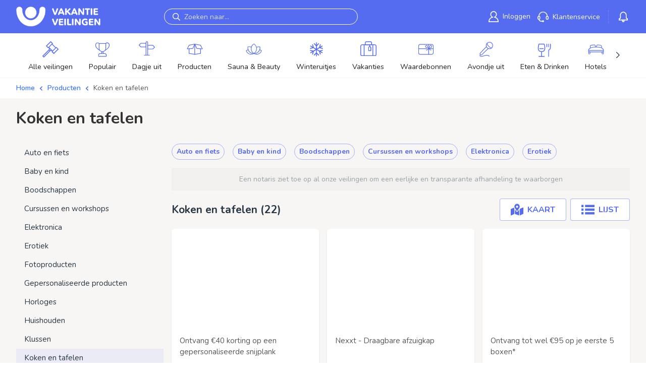

--- FILE ---
content_type: text/html; charset=utf-8
request_url: https://www.vakantieveilingen.be/veilingen/producten/koken-en-tafelen
body_size: 13577
content:





<!DOCTYPE html>
<html lang="nl-BE">
<head>
    <meta charset="utf-8" />
    <meta name="viewport" content="width=device-width, initial-scale=1.0, maximum-scale=1">
    
    <title>Koken en tafelen | Bespaar nu! | VakantieVeilingen.nl</title>
    <meta name="description" content="Bespaar op producten voor koken en tafelen! Ontdek kortingen op kookgerei, servies en tafeldecoraties. Haal alles in huis voor een scherpe prijs. Bied mee!" />
    
    <link rel="preconnect" href="https://images.vakantieveilingen.nl">
	<link rel="preconnect" href="https://fonts.googleapis.com">
    <link rel="preconnect" href="https://fonts.gstatic.com" crossorigin>
    <link rel="manifest" href="/site.webmanifest?v=rMBM2NQz8L">
    
    <link rel="shortcut icon" href="/dist/images/logos/favicon.ico?v=AffM2NQz8L">
    <meta name="msapplication-TileColor" content="#556CF1">
    <meta name="theme-color" content="#556CF1"/>

    <meta name="og:image" content="https://www.vakantieveilingen.be/dist/images/logos/vakantieveilingenbe/opengraph_facebook.gif"/>
    <meta name="og:image:width" content="200"/>
    <meta name="og:image:height" content="200"/>
    <meta name="og:url" content="https://www.vakantieveilingen.be/veilingen/producten/koken-en-tafelen"/>
    <meta property="og:type" content="website">
    <meta property="og:title" content="Koken en tafelen | Bespaar nu! | VakantieVeilingen.nl">
    <meta property="og:description" content="Bespaar op producten voor koken en tafelen! Ontdek kortingen op kookgerei, servies en tafeldecoraties. Haal alles in huis voor een scherpe prijs. Bied mee!">
    <meta property="og:site_name" content="VakantieVeilingen">
    <meta property="og:locale" content="nl-BE">
    
    
    <meta name="google-play-app" content="app-id=nl.VakantieVeilingen.android"/>
    
    <meta name="revisit-after" content="1 Days">
    <meta name="author" content="VakantieVeilingen 2026">
            <meta name="robots" content="index,follow" />
        <link href="https://www.vakantieveilingen.be/veilingen/producten/koken-en-tafelen" rel="canonical">
    
    
    <link rel="alternate" hreflang="nl-NL" href="https://www.vakantieveilingen.nl/veilingen/producten/koken-en-tafelen"/>
    <link rel="alternate" hreflang="nl-BE" href="https://www.vakantieveilingen.be/veilingen/producten/koken-en-tafelen"/>
    <link rel="alternate" hreflang="fr-BE" href="https://www.vavabid.be/encheres/produits/cuisiner-et-diner"/>

    
    
    <link href="https://fonts.googleapis.com/css2?family=Roboto:wght@100;300;400;500;700;900&display=swap" rel="stylesheet" />
    <link href="https://fonts.googleapis.com/css2?family=Nunito:ital,wght@0,200..1000;1,200..1000&display=swap" rel="stylesheet">
    <link rel="stylesheet" href="/dist/css/global.css?v=1LzGxT-j-QL4hT8oOKJAsd2gpbX11j2g5N_7xbqWoio" />
    
    
    <style>
        [v-cloak] {
            display: none;
        }
    </style>
    

    <!-- If check as optimalization for never having to load in partial view -->

        <script id="Cookiebot" src="https://consent.cookiebot.com/uc.js" data-cbid="3429c37b-214d-48fc-9630-ccd5b7d0bfd0" data-blockingmode="auto" type="text/javascript"></script>
        <!-- DNS Prefetch and Preconnect -->
        <link rel="dns-prefetch" href="//lytics.stonemountaindata.com" data-cookieconsent="ignore">
        <link rel="preconnect" href="https://lytics.stonemountaindata.com" data-cookieconsent="ignore">
        <!-- End DNS Prefetch and Preconnect -->
        <script>
            window.dataLayer = window.dataLayer || [];
        </script>
        <!-- Preload Lytics Script -->
        <link rel="preload" href="https://lytics.source.stonemountaindata.com/stream.js" as="script" data-cookieconsent="ignore">
        <!-- End preload Lytics Script -->
        <script async src="https://lytics.source.stonemountaindata.com/stream.js" data-cookieconsent="ignore"></script>
        <!-- Google Tag Manager -->
            <script>(function(w,d,s,l,i){w[l]=w[l]||[];w[l].push({'gtm.start':
            new Date().getTime(),event:'gtm.js'});var f=d.getElementsByTagName(s)[0],
            j=d.createElement(s),dl=l!='dataLayer'?'&l='+l:'';j.async=true;j.src=
            'https://www.googletagmanager.com/gtm.js?id='+i+dl;f.parentNode.insertBefore(j,f);
            })(window,document,'script','digitalData','GTM-NZB5B4PT');
        </script>
        <!-- End Google Tag Manager -->
        <script data-cookieconsent="ignore">    
            window.dataLayer = window.dataLayer || [];    
            
            function gtag() {        
                dataLayer.push(arguments);    
            }    
            
            gtag("consent", "default", {        
                ad_personalization: "denied",        
                ad_storage: "denied",        
                ad_user_data: "denied",
                analytics_storage: "granted",
                functionality_storage: "granted",        
                personalization_storage: "denied",        
                security_storage: "granted",        
                wait_for_update: 500,    
            });    
            
            gtag("set", "ads_data_redaction", true);    
            gtag("set", "url_passthrough", false);
            
            ;
		</script>
</head>
<body class="is-desktop" data-userid="">
	    <!-- Google Tag Manager (noscript) -->
	    <noscript><iframe src="https://www.googletagmanager.com/ns.html?id=GTM-NZB5B4PT" height="0" width="0" style="display:none;visibility:hidden"></iframe></noscript>
	    <!-- End Google Tag Manager (noscript) -->
        <noscript>
            <iframe src="https://lytics.source.stonemountaindata.com/ns?application=www.vakantieveilingen.be" data-cookieconsent="ignore"
                    height="0" width="0" style="display:none;visibility:hidden">
            </iframe>
        </noscript>
    
    



<header class="header" id="top">
	<div class="header__grid">
		<button class="header__sidebar_button header__icon_button navbar-burger" data-target="nav-mobile" tabindex="0" type="button" aria-label="toggle menu">
			<svg viewBox="0 0 18 12" class="icon open" width="50px">
				<path fill="#fff" d="M0 12v-2h18v2Zm0-7h18v2H0Zm0-5h18v2H0Z"></path>
			</svg>
			<svg class="icon close" focusable="false" aria-hidden="true" viewBox="0 0 24 24" width="50px">
				<path fill="#fff" d="M19 6.41 17.59 5 12 10.59 6.41 5 5 6.41 10.59 12 5 17.59 6.41 19 12 13.41 17.59 19 19 17.59 13.41 12z"></path>
			</svg>
			<span class="css-w0pj6f"></span>
		</button>
		<span class="menu-separator"></span>
		<button class="header__search_button header__icon_button" tabindex="0" type="button" aria-label="toggle search" data-search-trigger>
			<svg class="header__icon_search" focusable="false" aria-hidden="true" viewBox="0 0 20.51 20.4">
				<path d="M20.51,17.6l-5.6-5.5A8.19,8.19,0,0,0,16.11,8a7.86,7.86,0,0,0-7.9-8,8.25,8.25,0,0,0-5.8,2.4,8.06,8.06,0,0,0-.1,11.4,8,8,0,0,0,9.8,1.1l5.5,5.5ZM3.61,12.3a6,6,0,0,1,.1-8.5A6,6,0,0,1,8.11,2a5.89,5.89,0,0,1,4.2,1.7A5.51,5.51,0,0,1,14,7.9a6.41,6.41,0,0,1-1.8,4.3A6,6,0,0,1,7.81,14,5.51,5.51,0,0,1,3.61,12.3Z"></path>
			</svg>
		</button>
			
		<div class="header__logo">
			<a href="/" tabindex="0">
				<img src="/dist/images/logos/vakantieveilingenbe/logo.png" alt="www.vakantieveilingen.be" style="position: absolute; height: 100%; width: 100%; left: 0; top: 0; right: 0; bottom: 0; object-fit: contain; object-position: center; color: transparent;" title="www.vakantieveilingen.be" width="250" loading="eager" decoding="async" />
			</a>
		</div>

			<div class="header__search vue-element">
				<Search placeholder="Zoeken naar..." search-url="https://www.vakantieveilingen.be/veilingen" :server-date-time="1768366966"></Search>
			</div>

		<div class="header__menu">
				<div class="header-menu-item">
					<a title="Inloggen" class="header-menu-link" role="link" tabindex="0" href="/login">
						<svg xmlns="http://www.w3.org/2000/svg" viewBox="0 0 18.82 20.1" class="menu-icon" width="20px"><path d="M18.1 20.1H.8a.86.86 0 0 1-.8-.8 9.17 9.17 0 0 1 5.7-8.5A6 6 0 0 1 3.3 6a6.1 6.1 0 0 1 6.1-6 6 6 0 0 1 6.1 6 6 6 0 0 1-2.4 4.8 9.28 9.28 0 0 1 5.7 8.5.71.71 0 0 1-.7.8ZM1.6 18.5h15.6a7.74 7.74 0 0 0-6.4-6.7 1 1 0 0 1-.7-.7.76.76 0 0 1 .6-.8 4.47 4.47 0 0 0 3.2-4.2 4.5 4.5 0 0 0-9 0 4.47 4.47 0 0 0 3.2 4.2.76.76 0 0 1 .6.8.68.68 0 0 1-.7.7 7.53 7.53 0 0 0-6.4 6.7Z" data-name="Layer 2" style="fill:#fff"></path></svg>
						<span class="header-menu-label">Inloggen</span>
					</a>
				</div>
			
			<div class="header-menu-item MuiBox-root css-0">
				<a title="Klantenservice" class="header-menu-link" role="link" tabindex="0" href="/service">
					<svg xmlns="http://www.w3.org/2000/svg" viewBox="0 0 21 19.9" class="menu-icon" width="22px">
						<defs>
							<style>
								.service-white_svg__cls-1 {
									fill: none
								}</style>
						</defs>
						<g id="service-white_svg__Layer_2" data-name="Layer 2"><g id="service-white_svg__collection"><path d="M1.5 10.7v2a1.1 1.1 0 0 0 2.2 0v-2a1.1 1.1 0 0 0-2.2 0ZM10.3 18.2c0 .2.2.2.3.2a.3.3 0 1 0 0-.6c-.1 0-.3.1-.3.2ZM18.4 9.6a1.11 1.11 0 0 0-1.1 1.1v2a1.1 1.1 0 0 0 2.2 0v-2a1.11 1.11 0 0 0-1.1-1.1Z" class="service-white_svg__cls-1"></path><path d="M19.1 8.2a8.61 8.61 0 0 0-17.2 0A2.58 2.58 0 0 0 0 10.7v2a2.68 2.68 0 0 0 2.2 2.6c.4 1.1 1.7 3.6 4.5 3.6h2.2a1.8 1.8 0 1 0 1.6-2.6 1.76 1.76 0 0 0-1.6 1.1H6.8c-1.7 0-2.6-1.5-3-2.4a2.56 2.56 0 0 0 1.5-2.4v-2a2.58 2.58 0 0 0-1.9-2.5 7.11 7.11 0 0 1 14.2 0 2.5 2.5 0 0 0-1.8 2.5v2a2.6 2.6 0 0 0 5.2 0v-2a2.55 2.55 0 0 0-1.9-2.4Zm-8.6 9.7a.3.3 0 1 1 0 .6c-.1 0-.2-.1-.3-.2v-.2c.1-.1.2-.2.3-.2Zm-6.7-7.2v2a1.1 1.1 0 0 1-2.2 0v-2a1.1 1.1 0 0 1 2.2 0Zm15.7 2a1.1 1.1 0 0 1-2.2 0v-2a1.1 1.1 0 0 1 2.2 0Z" style="fill:#fff"></path></g></g>
					</svg>
					<span class="header-menu-label">Klantenservice</span>
				</a>
			</div>
			
			<div class="header-menu-item notification__dropdown">
				<div class="notification__dropdown_wrapper position-relative d-none d-md-flex ms-3 ps-3">
					<svg class="css-1a522ha" focusable="false" aria-hidden="true" viewBox="0 0 24 24"><g fill="none" fill-rule="evenodd" stroke="currentColor" transform="translate(3 4.6)"><path fill="none" fill-rule="nonzero" stroke-linejoin="round" stroke-width="1.6" d="M9-.8a5.28 5.28 0 0 1 5.3 5.3V9a2.19 2.19 0 0 0 2.25 2.2v2.35H1.45V11.2A2.2 2.2 0 0 0 3.7 9.15V4.5A5.28 5.28 0 0 1 9-.8z"></path><circle cx="9" cy="15.3" r="1.5" fill="none" stroke-width="1.6"></circle></g></svg>
					<span class="badge rounded-pill bg-danger active-bid__tag notification__tag">0</span>
					<div class="navbar-dropdown">
						<a class="navbar-item">
							<div class="notification__holder">
								<div class="notification__text-container">
									<p class="is-loading notification__loading"></p>
								</div>
							</div>
						</a>
					</div>
				</div>
			</div>
		</div>

		<div class="menu-button header__login_button justify-content-end align-items-center">
			<div class="d-block notification__dropdown position-relative me-2">
				<svg class="css-1a522ha notification__inbox-icon" style="width: 2rem; height: 2rem;" focusable="false" aria-hidden="true" viewBox="0 0 24 24"><g fill="none" fill-rule="evenodd" stroke="currentColor" transform="translate(3 4.6)"><path fill="none" fill-rule="nonzero" stroke-linejoin="round" stroke-width="1.6" d="M9-.8a5.28 5.28 0 0 1 5.3 5.3V9a2.19 2.19 0 0 0 2.25 2.2v2.35H1.45V11.2A2.2 2.2 0 0 0 3.7 9.15V4.5A5.28 5.28 0 0 1 9-.8z"></path><circle cx="9" cy="15.3" r="1.5" fill="none" stroke-width="1.6"></circle></g></svg>
				<span class="badge rounded-pill bg-danger active-bid__tag notification__tag">0</span>
				<div class="navbar-dropdown">
					<a class="navbar-item">
						<div class="notification__holder">
							<div class="notification__text-container">
								<p class="is-loading notification__loading"></p>
							</div>
						</div>
					</a>
				</div>
			</div>
				<a class="user-icon-link" title="Inloggen" role="link" tabindex="0" href="/login">
					<svg class="user-icon" focusable="false" aria-hidden="true" viewBox="0 0 24 24"><svg xmlns="http://www.w3.org/2000/svg" viewBox="0 0 18.3 19.8"><path d="M10.9 10.9a5.49 5.49 0 0 0 3.9-5.3 5.6 5.6 0 1 0-7.3 5.3A9.2 9.2 0 0 0 0 19.8h18.3a9.11 9.11 0 0 0-7.4-8.9Z" data-name="Layer 2" style="fill: rgb(255, 255, 255);"></path></svg></svg>
				</a>
		</div>

		<nav id="nav-mobile" class="nav-mobile" role="navigation" aria-label="mobile navigation">
				<a class="btn-n btn-n-border btn-n-small mb-2 w-100" href="/login">
					Inloggen
					<span class="icon">
						<i class="fal fa-user"></i>
					</span>
				</a>
				<a href="https://www.vakantieveilingen.be/registreren" class="btn-n btn-n-small mb-4 w-100">
					Registreren
					<span class="icon">
						<i class="fal fa-user-plus"></i>
					</span>					
				</a>

			<a class="btn-n btn-n-border btn-n-gray btn-n-small w-100 fw-semibold mb-2" href="/">
				<span class="w-100 d-block">Home</span> <i class="fal fa-regular fa-home ms-auto"></i>
			</a>


			<a class="btn-n btn-n-border btn-n-gray btn-n-small w-100 fw-semibold" href="https://www.vakantieveilingen.be/service">
				<span class="w-100 d-block">Klantenservice</span> <i class="fal fa-regular fa-headset ms-auto"></i>
			</a>

			<div class="my-4">
				
<div class="row gx-3 gy-3 category-list--mobile">
        <div class="col-6 d-flex">
            <a href="/veilingen/populair" class="category_item">
                <div class="category_item_icon mb-2">
                    <figure class="image is-square">
                        <img loading="lazy" src="https://images.vakantieveilingen.nl/2481c40f-dd19-4606-94fc-18cb9312d7c1/3726b2.svg" width="38" alt="Menu item" />
                    </figure>
                </div>
                <small>Populair</small>
            </a>
        </div>
        <div class="col-6 d-flex">
            <a href="/veilingen/dagje-uit" class="category_item">
                <div class="category_item_icon mb-2">
                    <figure class="image is-square">
                        <img loading="lazy" src="https://images.vakantieveilingen.nl/559d0211-9765-4227-9c0e-01f09781772c/392819.svg" width="38" alt="Menu item" />
                    </figure>
                </div>
                <small>Dagje uit</small>
            </a>
        </div>
        <div class="col-6 d-flex">
            <a href="/veilingen/producten" class="category_item">
                <div class="category_item_icon mb-2">
                    <figure class="image is-square">
                        <img loading="lazy" src="https://images.vakantieveilingen.nl/42215c85-e56a-48a0-9924-390ade64a5a3/505c2a.svg" width="38" alt="Menu item" />
                    </figure>
                </div>
                <small>Producten</small>
            </a>
        </div>
        <div class="col-6 d-flex">
            <a href="/veilingen/sauna-en-beauty" class="category_item">
                <div class="category_item_icon mb-2">
                    <figure class="image is-square">
                        <img loading="lazy" src="https://images.vakantieveilingen.nl/d8058aa6-3cdb-4244-8977-91d62c918057/6d79cf.svg" width="38" alt="Menu item" />
                    </figure>
                </div>
                <small>Sauna &amp; Beauty</small>
            </a>
        </div>
        <div class="col-6 d-flex">
            <a href="/veilingen/dagje-uit/kerst-en-winteruitjes" class="category_item">
                <div class="category_item_icon mb-2">
                    <figure class="image is-square">
                        <img loading="lazy" src="https://images.vakantieveilingen.nl/085b3d41-5491-4b3e-8ef0-fceac1b9af23/2eedd1.svg" width="38" alt="Menu item" />
                    </figure>
                </div>
                <small>Winteruitjes</small>
            </a>
        </div>
        <div class="col-6 d-flex">
            <a href="/veilingen/vakanties" class="category_item">
                <div class="category_item_icon mb-2">
                    <figure class="image is-square">
                        <img loading="lazy" src="https://images.vakantieveilingen.nl/c858bd42-1603-449d-8768-e8e241b31743/e024a8.svg" width="38" alt="Menu item" />
                    </figure>
                </div>
                <small>Vakanties</small>
            </a>
        </div>
        <div class="col-6 d-flex">
            <a href="/veilingen/waardebonnen" class="category_item">
                <div class="category_item_icon mb-2">
                    <figure class="image is-square">
                        <img loading="lazy" src="https://images.vakantieveilingen.nl/45c55db2-f71e-499f-ac98-2c01875b43e6/8f6416.svg" width="38" alt="Menu item" />
                    </figure>
                </div>
                <small>Waardebonnen</small>
            </a>
        </div>
        <div class="col-6 d-flex">
            <a href="/veilingen/avondje-uit" class="category_item">
                <div class="category_item_icon mb-2">
                    <figure class="image is-square">
                        <img loading="lazy" src="https://images.vakantieveilingen.nl/94ff1fd6-cc59-40d3-891c-441ec81b479e/48c6b1.svg" width="38" alt="Menu item" />
                    </figure>
                </div>
                <small>Avondje uit</small>
            </a>
        </div>
        <div class="col-6 d-flex">
            <a href="/veilingen/eten-en-drinken" class="category_item">
                <div class="category_item_icon mb-2">
                    <figure class="image is-square">
                        <img loading="lazy" src="https://images.vakantieveilingen.nl/f33ffaf1-0501-4209-bf77-c36aa9ff0dcb/2afdad.svg" width="38" alt="Menu item" />
                    </figure>
                </div>
                <small>Eten &amp; Drinken</small>
            </a>
        </div>
        <div class="col-6 d-flex">
            <a href="/veilingen/hotels" class="category_item">
                <div class="category_item_icon mb-2">
                    <figure class="image is-square">
                        <img loading="lazy" src="https://images.vakantieveilingen.nl/32395894-48ed-42e6-adfe-64d8d443cd40/8f4af8.svg" width="38" alt="Menu item" />
                    </figure>
                </div>
                <small>Hotels</small>
            </a>
        </div>
        <div class="col-6 d-flex">
            <a href="/veilingen/nieuw" class="category_item">
                <div class="category_item_icon mb-2">
                    <figure class="image is-square">
                        <img loading="lazy" src="https://images.vakantieveilingen.nl/7cd10496-9712-40af-b7d4-e190607c71d7/c89130.svg" width="38" alt="Menu item" />
                    </figure>
                </div>
                <small>Nieuw</small>
            </a>
        </div>
    <div class="col-6 d-flex">
        <a href="https://www.vakantieveilingen.be/veilingen" class="category_item">
            <div class="category_item_icon mb-2">
                <svg fill="#556cf1" focusable="false" aria-hidden="true" viewBox="0 0 42.1 42.1"><path d="M29.9 32.8a1 1 0 0 1-.7-.3l-4.7-4.7a1 1 0 0 1 0-1.4l11.2-11.2a1 1 0 0 1 1.4 0l4.7 4.7c.4.4.4 1 0 1.4L30.6 32.5a1 1 0 0 1-.7.3zm-3.3-5.9 3.3 3.3 9.7-9.7-3.3-3.3zm-11.4-9a1 1 0 0 1-.7-.3l-4.7-4.7a1 1 0 0 1-.3-.7c0-.3.1-.5.3-.7L21 .3a1 1 0 0 1 1.4 0L27.1 5c.4.4.4 1 0 1.4L15.9 17.6a1 1 0 0 1-.7.3zm-3.3-5.7 3.3 3.3 9.7-9.7-3.3-3.3zm14.6 14.5a1 1 0 0 1-.7-.3l-10-10a1 1 0 0 1 0-1.4l8.6-8.6a1 1 0 0 1 1.4 0l10 10c.4.4.4 1 0 1.4l-8.6 8.6a1 1 0 0 1-.7.3zm-8.6-11.1 8.6 8.6 7.2-7.2-8.6-8.6Zm3.5 9.8a5 5 0 0 1-3.3-1.3 4.6 4.6 0 0 1-1.3-3.3 5 5 0 0 1 1.3-3.3 1 1 0 0 1 1.4.2c.3.4.3.8 0 1.2-.5.5-.7 1.1-.7 1.8s.3 1.3.7 1.8c.5.5 1.1.8 1.8.8s1.3-.3 1.8-.7a1 1 0 0 1 1.4.2c.3.4.3.8 0 1.2-.8.9-1.9 1.4-3.1 1.4zM3.7 42.1a1 1 0 0 1-.7-.3L.3 39.1a1 1 0 0 1 0-1.4L17 21a1 1 0 0 1 1.4.2c.3.4.3.8 0 1.2L2.5 38.3l1.2 1.3 15.9-15.9a1 1 0 0 1 1.4-.2c.4.3.5 1 .2 1.4l-.2.2L4.3 41.8c-.1.2-.4.3-.6.3Z"></path></svg>
            </div>
            <small>Alle veilingen</small>
        </a>
    </div>
</div>
			</div>

		</nav>
	</div>
</header>
        


<div class="category-list category-navigation d-flex">
    <div class="container">
        <div class="swiper">
            <div class="swiper-wrapper">
                <div class="swiper-slide category">
                    <a href="https://www.vakantieveilingen.be/veilingen" class="category__link">
                        <div class="category__icon">
                            <svg focusable="false" aria-hidden="true" viewBox="0 0 42.1 42.1"><path d="M29.9 32.8a1 1 0 0 1-.7-.3l-4.7-4.7a1 1 0 0 1 0-1.4l11.2-11.2a1 1 0 0 1 1.4 0l4.7 4.7c.4.4.4 1 0 1.4L30.6 32.5a1 1 0 0 1-.7.3zm-3.3-5.9 3.3 3.3 9.7-9.7-3.3-3.3zm-11.4-9a1 1 0 0 1-.7-.3l-4.7-4.7a1 1 0 0 1-.3-.7c0-.3.1-.5.3-.7L21 .3a1 1 0 0 1 1.4 0L27.1 5c.4.4.4 1 0 1.4L15.9 17.6a1 1 0 0 1-.7.3zm-3.3-5.7 3.3 3.3 9.7-9.7-3.3-3.3zm14.6 14.5a1 1 0 0 1-.7-.3l-10-10a1 1 0 0 1 0-1.4l8.6-8.6a1 1 0 0 1 1.4 0l10 10c.4.4.4 1 0 1.4l-8.6 8.6a1 1 0 0 1-.7.3zm-8.6-11.1 8.6 8.6 7.2-7.2-8.6-8.6Zm3.5 9.8a5 5 0 0 1-3.3-1.3 4.6 4.6 0 0 1-1.3-3.3 5 5 0 0 1 1.3-3.3 1 1 0 0 1 1.4.2c.3.4.3.8 0 1.2-.5.5-.7 1.1-.7 1.8s.3 1.3.7 1.8c.5.5 1.1.8 1.8.8s1.3-.3 1.8-.7a1 1 0 0 1 1.4.2c.3.4.3.8 0 1.2-.8.9-1.9 1.4-3.1 1.4zM3.7 42.1a1 1 0 0 1-.7-.3L.3 39.1a1 1 0 0 1 0-1.4L17 21a1 1 0 0 1 1.4.2c.3.4.3.8 0 1.2L2.5 38.3l1.2 1.3 15.9-15.9a1 1 0 0 1 1.4-.2c.4.3.5 1 .2 1.4l-.2.2L4.3 41.8c-.1.2-.4.3-.6.3Z"></path></svg>
                        </div>
                        <span class="category__name">Alle veilingen</span>
                    </a>
                </div>
                    <div class="swiper-slide category">
                        <a href="/veilingen/populair" class="category__link ">
                            <div class="category__icon">
                                <figure class="image is-square">
                                    <img src="https://images.vakantieveilingen.nl/785ca54e-6d0d-47c3-9b8e-b9fdb186c40d/e048da.svg" alt="Productcategorie" />
                                </figure>
                            </div>
                            <span class="category__name">Populair</span>
                        </a>
                    </div>
                    <div class="swiper-slide category">
                        <a href="/veilingen/dagje-uit" class="category__link ">
                            <div class="category__icon">
                                <figure class="image is-square">
                                    <img src="https://images.vakantieveilingen.nl/b845a5a6-7bda-4b00-8d9b-35194157dbf1/bc0033.svg" alt="Productcategorie" />
                                </figure>
                            </div>
                            <span class="category__name">Dagje uit</span>
                        </a>
                    </div>
                    <div class="swiper-slide category">
                        <a href="/veilingen/producten" class="category__link ">
                            <div class="category__icon">
                                <figure class="image is-square">
                                    <img src="https://images.vakantieveilingen.nl/277093da-fe74-4ab2-bc37-be07c217e715/8cd2de.svg" alt="Productcategorie" />
                                </figure>
                            </div>
                            <span class="category__name">Producten</span>
                        </a>
                    </div>
                    <div class="swiper-slide category">
                        <a href="/veilingen/sauna-en-beauty" class="category__link ">
                            <div class="category__icon">
                                <figure class="image is-square">
                                    <img src="https://images.vakantieveilingen.nl/ee76e659-d181-449f-b2dd-e6ba3e0b61d1/f83afe.svg" alt="Productcategorie" />
                                </figure>
                            </div>
                            <span class="category__name">Sauna &amp; Beauty</span>
                        </a>
                    </div>
                    <div class="swiper-slide category">
                        <a href="/veilingen/dagje-uit/kerst-en-winteruitjes" class="category__link ">
                            <div class="category__icon">
                                <figure class="image is-square">
                                    <img src="https://images.vakantieveilingen.nl/235f1a9e-be7b-4028-b877-0cb456d43c3b/0bc6ca.svg" alt="Productcategorie" />
                                </figure>
                            </div>
                            <span class="category__name">Winteruitjes</span>
                        </a>
                    </div>
                    <div class="swiper-slide category">
                        <a href="/veilingen/vakanties" class="category__link ">
                            <div class="category__icon">
                                <figure class="image is-square">
                                    <img src="https://images.vakantieveilingen.nl/0d137326-f1fc-456a-a214-ae00a648fc75/ff3a54.svg" alt="Productcategorie" />
                                </figure>
                            </div>
                            <span class="category__name">Vakanties</span>
                        </a>
                    </div>
                    <div class="swiper-slide category">
                        <a href="/veilingen/waardebonnen" class="category__link ">
                            <div class="category__icon">
                                <figure class="image is-square">
                                    <img src="https://images.vakantieveilingen.nl/7fa66909-01fa-40af-995c-afb430d2745c/470a97.svg" alt="Productcategorie" />
                                </figure>
                            </div>
                            <span class="category__name">Waardebonnen</span>
                        </a>
                    </div>
                    <div class="swiper-slide category">
                        <a href="/veilingen/avondje-uit" class="category__link ">
                            <div class="category__icon">
                                <figure class="image is-square">
                                    <img src="https://images.vakantieveilingen.nl/6d55d12f-c57d-4ff5-8fd3-96d863855746/c7c452.svg" alt="Productcategorie" />
                                </figure>
                            </div>
                            <span class="category__name">Avondje uit</span>
                        </a>
                    </div>
                    <div class="swiper-slide category">
                        <a href="/veilingen/eten-en-drinken" class="category__link ">
                            <div class="category__icon">
                                <figure class="image is-square">
                                    <img src="https://images.vakantieveilingen.nl/6e4c8c4e-deb7-4df2-a356-7a714daca027/932e4a.svg" alt="Productcategorie" />
                                </figure>
                            </div>
                            <span class="category__name">Eten &amp; Drinken</span>
                        </a>
                    </div>
                    <div class="swiper-slide category">
                        <a href="/veilingen/hotels" class="category__link ">
                            <div class="category__icon">
                                <figure class="image is-square">
                                    <img src="https://images.vakantieveilingen.nl/41f3c07c-8859-4b37-94cc-c953f47049e4/414ef5.svg" alt="Productcategorie" />
                                </figure>
                            </div>
                            <span class="category__name">Hotels</span>
                        </a>
                    </div>
                    <div class="swiper-slide category">
                        <a href="/veilingen/nieuw" class="category__link ">
                            <div class="category__icon">
                                <figure class="image is-square">
                                    <img src="https://images.vakantieveilingen.nl/41cd6eed-7cba-4c37-a726-59061af69f56/fc10d9.svg" alt="Productcategorie" />
                                </figure>
                            </div>
                            <span class="category__name">Nieuw</span>
                        </a>
                    </div>
            </div>
            <div class="swiper-button-next"></div>
            <div class="swiper-button-prev"></div>
        </div>
    </div>
</div>
	<div class="container">
            <div class="breadcrumb-section breadcrumb-header">
                
    <nav aria-label="breadcrumb">
        <ol class="breadcrumb">
            <li class="breadcrumb-item"><a href="/">Home</a></li>
                <li class="breadcrumb__seperator">
                    <svg focusable="false" aria-hidden="true" viewBox="0 0 12.1 7.5"><path d="M6,7.5L0.7,2.2c-0.4-0.4-0.4-1,0-1.4l0,0c0.4-0.4,1-0.4,1.4,0L6,4.7l4-4c0.4-0.4,1-0.4,1.4,0l0,0c0.4,0.4,0.4,1,0,1.4L6,7.5z"></path></svg>
                </li>
                <li class="breadcrumb-item d-inline-block">
                    <a href="/veilingen/producten">Producten</a>
                </li>
            <li class="breadcrumb__seperator">
                <svg focusable="false" aria-hidden="true" viewBox="0 0 12.1 7.5"><path d="M6,7.5L0.7,2.2c-0.4-0.4-0.4-1,0-1.4l0,0c0.4-0.4,1-0.4,1.4,0L6,4.7l4-4c0.4-0.4,1-0.4,1.4,0l0,0c0.4,0.4,0.4,1,0,1.4L6,7.5z"></path></svg>
            </li>
            <li class="breadcrumb-item is-active">
                <a href="#" aria-current="page">Koken en tafelen</a>
            </li>
        </ol>
    </nav>

            </div>
	</div>
    <main class="main auction-overview">
        

        

        




<div class="container">
    <div class="auction-overview">
        <div class="auction-overview--header">
            <h1 class="title h3">Koken en tafelen</h1>
        </div>

        <div class="row g-1">
                <div class="d-none d-md-block col-3">
                    <ul class="category-side-menu">
                            <li>
                                <a href="/veilingen/producten/auto-en-fiets"
                                   class="">
                                    Auto en fiets
                                </a>
                            </li>
                            <li>
                                <a href="/veilingen/producten/baby-en-kind"
                                   class="">
                                    Baby en kind
                                </a>
                            </li>
                            <li>
                                <a href="/veilingen/producten/boodschappen"
                                   class="">
                                    Boodschappen
                                </a>
                            </li>
                            <li>
                                <a href="/veilingen/producten/cursussen-en-workhops"
                                   class="">
                                    Cursussen en workshops
                                </a>
                            </li>
                            <li>
                                <a href="/veilingen/producten/elektronica"
                                   class="">
                                    Elektronica
                                </a>
                            </li>
                            <li>
                                <a href="/veilingen/producten/erotiek"
                                   class="">
                                    Erotiek
                                </a>
                            </li>
                            <li>
                                <a href="/veilingen/producten/fotoproducten"
                                   class="">
                                    Fotoproducten
                                </a>
                            </li>
                            <li>
                                <a href="/veilingen/producten/gepersonaliseerde-producten"
                                   class="">
                                    Gepersonaliseerde producten
                                </a>
                            </li>
                            <li>
                                <a href="/veilingen/producten/horloges"
                                   class="">
                                    Horloges
                                </a>
                            </li>
                            <li>
                                <a href="/veilingen/producten/huishouden"
                                   class="">
                                    Huishouden
                                </a>
                            </li>
                            <li>
                                <a href="/veilingen/producten/klussen"
                                   class="">
                                    Klussen
                                </a>
                            </li>
                            <li>
                                <a href="/veilingen/producten/koken-en-tafelen"
                                   class="selected">
                                    Koken en tafelen
                                </a>
                            </li>
                            <li>
                                <a href="/veilingen/producten/mode-accessoires"
                                   class="">
                                    Mode accessoires
                                </a>
                            </li>
                            <li>
                                <a href="/veilingen/producten/persoonlijke-verzorging"
                                   class="">
                                    Persoonlijke verzorging
                                </a>
                            </li>
                            <li>
                                <a href="/veilingen/producten/planten"
                                   class="">
                                    Planten
                                </a>
                            </li>
                            <li>
                                <a href="/veilingen/producten/sieraden"
                                   class="">
                                    Sieraden
                                </a>
                            </li>
                            <li>
                                <a href="/veilingen/producten/slapen"
                                   class="">
                                    Slapen
                                </a>
                            </li>
                            <li>
                                <a href="/veilingen/producten/speelgoed-en-hobby"
                                   class="">
                                    Speelgoed en hobby
                                </a>
                            </li>
                            <li>
                                <a href="/veilingen/producten/sport-en-gezondheid"
                                   class="">
                                    Sport en gezondheid
                                </a>
                            </li>
                            <li>
                                <a href="/veilingen/producten/tijdschriften"
                                   class="">
                                    Tijdschriften
                                </a>
                            </li>
                            <li>
                                <a href="/veilingen/producten/tuin-en-buiten"
                                   class="">
                                    Tuin en buiten
                                </a>
                            </li>
                            <li>
                                <a href="/veilingen/producten/waardebonnen"
                                   class="">
                                    Waardebonnen
                                </a>
                            </li>
                            <li>
                                <a href="/veilingen/producten/wonen"
                                   class="">
                                    Wonen
                                </a>
                            </li>
                    </ul>
                </div>

            <div class="col-12 col-md-9">
					
    <div class="menu-mini-list">
        <div class="swiper">
            <div class="swiper-wrapper">
                    <div class="swiper-slide w-auto">
                        <a href="/veilingen/producten/auto-en-fiets">Auto en fiets</a>
                    </div>
                    <div class="swiper-slide w-auto">
                        <a href="/veilingen/producten/baby-en-kind">Baby en kind</a>
                    </div>
                    <div class="swiper-slide w-auto">
                        <a href="/veilingen/producten/boodschappen">Boodschappen</a>
                    </div>
                    <div class="swiper-slide w-auto">
                        <a href="/veilingen/producten/cursussen-en-workhops">Cursussen en workshops</a>
                    </div>
                    <div class="swiper-slide w-auto">
                        <a href="/veilingen/producten/elektronica">Elektronica</a>
                    </div>
                    <div class="swiper-slide w-auto">
                        <a href="/veilingen/producten/erotiek">Erotiek</a>
                    </div>
            </div>
            <div class="swiper-button-next swiper-button-lock swiper-button-disabled"></div>
            <div class="swiper-button-prev swiper-button-lock swiper-button-disabled"></div>
        </div>
    </div>


	            <div class="vue-element">
		            <auction-overview :items-per-page="12"
		                              page-session="60f9ef59-95c6-4bbf-9a49-5df1affe5f05"
		                              category="/producten/koken-en-tafelen"
		                              category-id="6746e095d728de0411bbaed3"
		                              title="Koken en tafelen"
		                              :server-date-time="1768366966"
		                              :user-is-authenticated="false"
		                              :slider="false"
		                              :totalItems="999"
		                              :open-new-tab="true"
		                              :latitude="52.0924143"
		                              :longitude="5.1193631"
		                              hide-not-found>
			            <div class="row auction-list">
<div class="col-12 col-md-6 col-lg-4 auction">
    <a class="card is-loading">
		<img class="card-img-top" src="/dist/images/logo-placeholder.png" alt="" />
        <div class="card-body">
            <h3></h3>
        </div>
        <div class="auction__information card-information"><span></span><span></span></div>
    </a>
</div><div class="col-12 col-md-6 col-lg-4 auction">
    <a class="card is-loading">
		<img class="card-img-top" src="/dist/images/logo-placeholder.png" alt="" />
        <div class="card-body">
            <h3></h3>
        </div>
        <div class="auction__information card-information"><span></span><span></span></div>
    </a>
</div><div class="col-12 col-md-6 col-lg-4 auction">
    <a class="card is-loading">
		<img class="card-img-top" src="/dist/images/logo-placeholder.png" alt="" />
        <div class="card-body">
            <h3></h3>
        </div>
        <div class="auction__information card-information"><span></span><span></span></div>
    </a>
</div><div class="col-12 col-md-6 col-lg-4 auction">
    <a class="card is-loading">
		<img class="card-img-top" src="/dist/images/logo-placeholder.png" alt="" />
        <div class="card-body">
            <h3></h3>
        </div>
        <div class="auction__information card-information"><span></span><span></span></div>
    </a>
</div><div class="col-12 col-md-6 col-lg-4 auction">
    <a class="card is-loading">
		<img class="card-img-top" src="/dist/images/logo-placeholder.png" alt="" />
        <div class="card-body">
            <h3></h3>
        </div>
        <div class="auction__information card-information"><span></span><span></span></div>
    </a>
</div><div class="col-12 col-md-6 col-lg-4 auction">
    <a class="card is-loading">
		<img class="card-img-top" src="/dist/images/logo-placeholder.png" alt="" />
        <div class="card-body">
            <h3></h3>
        </div>
        <div class="auction__information card-information"><span></span><span></span></div>
    </a>
</div>			            </div>
		            </auction-overview>
	            </div>

	            <div class="d-flex align-items-center justify-content-center w-100 mt-4 mb-4">
		            <a href="https://www.vakantieveilingen.be/veilingen" class="btn-n">
			            Alle veilingen
		            </a>
	            </div>

		            <div class="category-text">
			            <p>Sta jij graag in de keuken en hou je ervan om nieuwe recepten uit te proberen? Passen je kookboeken nog amper in je boekenkast? Natuurlijk kun je niet de beste versie van je gerechten op tafel zetten zonder goede kwaliteit kookgerei en keuken accessoires. Waar moet je nou rekening mee houden als je kookgerei aan gaat schaffen? Welke verschillende trends zijn er op het gebied van&nbsp;<a href="https://www.vakantieveilingen.nl/veilingen/trefwoord/keukenaccessoires">keukenaccessoires</a>? En waar moet je nou zijn voor de beste kwaliteit? In dit artikel nemen we je mee door alle belangrijke dingen die je moet weten voordat je nieuw kookgerei aan gaat schaffen. Op VakantieVeilingen vind je de beste aanbiedingen voor verschillende accessoires voor op je aanrecht &eacute;n in je keukenkastje. En het leuke is: je bepaalt helemaal zelf de prijs! Lees snel verder en laat je inspireren door de magie van koken.</p>

<h3>Waar koop je kookgerei?</h3>

<p>Het is altijd goed om je in te lezen in het aanbod van kookgerei bij verschillende verkooppunten. De prijs en-kwaliteitverhouding is belangrijk en je wilt natuurlijk niet binnen een maand weer iets terugsturen omdat het kapot is. Heb je al meerdere keuken accessoires van 1 bepaalde lijn? Dan is het leuk om bij deze lijn te blijven. Zo heb je alles in dezelfde kleur en uitstraling en dit vormt weer een mooi geheel in je keuken.<br />
<br />
Er zijn zo veel verschillende merken waar je kookgerei kunt kopen. Bij VakantieVeilingen vind je verschillende producten van Berlinger Haus, Tefal en Buccan. Alle merken die bij VakantieVeilingen te koop zijn, zijn van hoogwaardige kwaliteit en worden op een duurzame manier geproduceerd. Er wordt samengewerkt met leveranciers waarmee nauw contact centraal staat.<br />
<br />
Koop je je&nbsp;<a href="https://www.vakantieveilingen.nl/veilingen/trefwoord/keukengerei">keukengerei</a>&nbsp;liever in een fysieke winkel? Zodat je alles even kunt vastpakken, het materiaal van dichtbij kunt bekijken en de kleur kan inschatten? Er zijn ontzettend veel winkels waar je terecht kunt voor het aanschaffen van kookgerei. Het fijne aan een winkel is dat je je ook altijd kunt laten adviseren door experts.</p>

<h3>Must-have keuken accessoires</h3>

<p>Wat zijn nou keuken accessoires die echt niet mogen ontbreken in jou keukenkastje of op je aanrecht? We geven je graag de beste tips voor beginnende koks en echte natuurtalenten die wel een laatste upgrade kunnen gebruiken als het gaat om kookgerei.<br />
<br />
<strong>Snijplanken</strong><br />
Wist je dat je je messen kunt beschadigen als je geen goede snijplank gebruikt?&nbsp;<a href="https://www.vakantieveilingen.nl/veilingen?sort=time&amp;q=snijplanken">Snijplanken</a>&nbsp;zijn keuken accessoires die onmisbaar zijn als je van koken houdt. Een houten snijplank is eigenlijk het beste voor je messen, maar vaak kunnen die niet in de vaatwasser. Snijplanken van kunststof worden het meest gebruikt en zijn ontzettend handig. Ze verschuiven niet snel en na gebruik gooi je ze gewoon in de vaatwasser. Bij VakantieVeilingen ben je aan het juiste adres als het gaat om kookgerei, bied mee en sleep &lsquo;m snel je keuken in!<br />
<br />
<strong>Messenset</strong><br />
Hoe fijn is het als je gewoon zonder moeite je vlees, groenten of brood kunt doorsnijden. Binnen een mum van tijd ben je klaar met de voorbereidingen van je maaltijd dankzij dit vlijmscherpe kookgerei. Van flinterdunne plakken tot perfecte blokjes, met een scherpe messenset krijg je alles voor elkaar. Zelfs als je geen ervaring hebt met koken! Pas wel op voor je vingers, je hebt natuurlijk geen zin om naar de EHBO te gaan.<br />
<br />
<strong>Keukenmachine</strong><br />
Het bakken van cakes of het kloppen van eiwit; het kan allemaal in een&nbsp;<a href="https://www.vakantieveilingen.nl/veilingen?sort=time&amp;q=keukenmachine">keukenmachine</a>. Het is vaak een investering, maar je doet er jaren mee en je kunt &lsquo;m voor verschillende dingen gebruiken. Dit keukenhulpje mag niet ontbreken als je van bakken houdt! Bij VakantieVeilingen scoor je de beste keukenmachine &eacute;n bepaal je zelf de prijs.<br />
<br />
<strong>Gietijzeren pan</strong><br />
Dit keuken accessoire is misschien voor de kok die iets meer gevorderd is. In een gietijzeren pan kun je de meest heerlijke stoofgerechten maken. Dankzij het materiaal blijft de pan extra lang warm &eacute;n kan die in de oven. Ideaal voor het bakken van vers brood of Indonesische rendang.<br />
<br />
<strong>Airfryer</strong><br />
Hoe vaak is er al aan jou gevraagd of je een airfryer hebt? Je ontkomt bijna niet aan dit populaire keukenapparaat. Van frietjes zonder vet tot broodjes afbakken en groenten grillen: dit super-apparaat kan het allemaal! Er zijn verschillende soorten en maten, met dubbele mand, extra groot of juist een kleintje voor in een klein keukentje. Kijk op VakantieVeilingen en kies een&nbsp;<a href="https://www.vakantieveilingen.nl/i/producten/airfryer-aanbieding">airfryer</a>&nbsp;die bij jou past.<br />
<br />
<strong>Waterkoker</strong><br />
Van design-waterkokers tot simpele modellen; er is van alles wat in de wereld van keuken accessoires. Je kunt &lsquo;m gebruiken voor je thee, maar ook om snel water te koken voor je pasta. Hiermee bespaar je tijd en ook geld! Lekkerrr&hellip;</p>

<h3>Tips voor het kiezen van het juiste kookgerei</h3>

<p>Kookgerei uitkiezen dat helemaal past bij jouw smaak en stijl kan nogal een klus zijn. Het is daarom altijd handig om je alvast goed voor te bereiden, zodat de taak zelf een stuk makkelijker gaat.<br />
<br />
1. Bepaal wat je wil: Voordat je begint met bieden op keuken accessoires, bedenk welke soorten kookgerei je het meest gebruikt en welke items je keuken kunnen aanvullen.<br />
2. Let op het materiaal: Kies kookgerei dat is gemaakt van materialen die bestand zijn tegen hoge temperaturen en die niet reageren met voedingsmiddelen. Houten spatels kunnen bijvoorbeeld goed tegen hele hete temperaturen, terwijl kunststof meer geschikt is voor koelere temperaturen.<br />
3. Controleer de handvatten: Zorg ervoor dat de handvatten van je kookgerei stevig zijn bevestigd en comfortabel zijn in gebruik. Cool-touch handvatten zijn natuurlijk het beste! Zo hoef je nooit bang te zijn dat je je handen verbrand als je de pan vastpakt.<br />
4. Compatibiliteit met warmtebronnen: Zorg ervoor dat het kookgerei compatibel is met het type fornuis of kookplaat dat je thuis hebt. Tegenwoordig zijn de meeste keuken accessoires geschikt voor alle warmtebronnen, zelfs inductie. Maar alsnog is het belangrijk dit van te voren even te checken.</p>

<h3>Kookgerei of keukengerei kopen bij VakantieVeilingen</h3>

<p>Lekker besparen op je&nbsp;<a href="https://www.vakantieveilingen.nl/veilingen/trefwoord/kookgerei">kookgerei</a>&nbsp;en keuken accessoires doe je met VakantieVeilingen. Plaats het hoogste bod op jouw favoriete item en ga er met de winst vandoor. Je kunt zo vaak meebieden als je wilt. Wedden dat je uiteindelijk je nieuwe favoriete kookgerei of keuken accessoire binnensleept? Wacht niet te lang!</p>

		            </div>
            </div>
        </div>
    </div>
</div>







    </main>
        

<footer class="footer">
    <div class="MuiBox-root css-j7qwjs">
        <section class="MuiBox-root css-1v7k4fb">
            <div class="MuiContainer-root MuiContainer-maxWidthLg footer-container css-1opdvmk">
                <div class="MuiBox-root css-8fl15c">
                    <a href="https://www.vakantieveilingen.be/info/over-ons" title="Over ons" role="link" tabindex="0">Over ons</a>
                    <a href="https://www.vakantieveilingen.be/info/hoe-het-werkt" title="Hoe het werkt" role="link" tabindex="0">Hoe het werkt</a>
                        <a href="https://houseoftickets.homerun.co/" title="Werken bij " role="link" tabindex="0" target="_blank">
                            Werken bij 
                        </a>
                    <a title="Contact" role="link" tabindex="0" href="/service/contact">Contact</a>
                    <a href="https://www.vakantieveilingen.be/veilingen/trefwoord" title="Trefwoorden" role="link" tabindex="0">Trefwoorden</a>
                        <a href="/i/blog" title="Blog" role="link" tabindex="0">Blog</a>
                </div>
                <button id="footer_btn" class="MuiButtonBase-root MuiButton-root MuiButton-text MuiButton-textThird MuiButton-sizeMedium MuiButton-textSizeMedium MuiButton-colorThird MuiButton-root MuiButton-text MuiButton-textThird MuiButton-sizeMedium MuiButton-textSizeMedium MuiButton-colorThird css-1cyms0d"
                        tabindex="0"
                        type="button">
                    Meer ...
                    <div class="MuiBox-root css-99v7i">
                        <svg class="MuiSvgIcon-root MuiSvgIcon-fontSizeMedium css-z2dfv" focusable="false" aria-hidden="true" viewBox="0 0 12.1 7.5">
                            <path d="M6,7.5L0.7,2.2c-0.4-0.4-0.4-1,0-1.4l0,0c0.4-0.4,1-0.4,1.4,0L6,4.7l4-4c0.4-0.4,1-0.4,1.4,0l0,0c0.4,0.4,0.4,1,0,1.4L6,7.5z"></path>
                        </svg>
                    </div>
                </button>

                <div role="presentation" class="MuiModal-root css-8ndowl" style="display:none;">
                    <div aria-hidden="true" class="MuiBackdrop-root MuiModal-backdrop css-919eu4" style="opacity: 1; transition: opacity 225ms cubic-bezier(0.4, 0, 0.2, 1);"></div>
                    <div tabindex="0" data-testid="sentinelStart"></div>
                    <div class="MuiPaper-root MuiPaper-elevation MuiPaper-rounded MuiPaper-elevation1 css-dtltee" tabindex="-1">
                        <button class="MuiButtonBase-root MuiIconButton-root MuiIconButton-sizeMedium css-1hxakz6" tabindex="0" type="button" data-testid="close-button">
                            <svg class="MuiSvgIcon-root MuiSvgIcon-fontSizeMedium css-1mwajn2" focusable="false" aria-hidden="true" viewBox="-10 -10 10.5 10.5">
                                <path d="m.5-.7-4-4v-.1l3.9-4L-.8-10l-4 4-3.9-4-1.2 1.2 3.9 4v.1l-4 4L-8.8.5l4-4 4.1 4z"></path>
                            </svg><span class="MuiTouchRipple-root css-w0pj6f"></span>
                        </button>
                        <h3 class="MuiTypography-root MuiTypography-big css-188zd3c">Meer ...</h3>
                        <div class="MuiStack-root css-12zuy7g">
                            <a href="https://www.vakantieveilingen.be/info/over-ons" title="Over ons" role="link" tabindex="0">Over ons</a>
                            <a href="https://www.vakantieveilingen.be/info/hoe-het-werkt" title="Hoe het werkt" role="link" tabindex="0">Hoe het werkt</a>
                                <a href="https://houseoftickets.homerun.co/" title="Werken bij " role="link" tabindex="0" target="_blank">
                                    Werken bij  VakantieVeilingen.be
                                </a>
                            <a title="Contact" role="link" tabindex="0" href="/service/contact">Contact</a>
                                <a title="Blog" class="" role="link" tabindex="0" href="/i/blog">Blog</a>
                            <a href="https://www.vakantieveilingen.be/veilingen/trefwoord" title="Trefwoorden" class="" role="link" tabindex="0">Trefwoorden</a>
                            <a href="javascript: Cookiebot.renew()" title="Cookies" role="link" tabindex="0">Cookies</a>
                            <a href="https://www.vakantieveilingen.be/info/privacy" title="Privacy" class="" role="link" tabindex="0">Privacy</a>
                            <a href="https://www.vakantieveilingen.be/info/algemene-voorwaarden" title="Algemene voorwaarden" class="link right terms-conditions" role="link" tabindex="0">Algemene voorwaarden</a>
                        </div>
                    </div>
                    <div tabindex="0" data-testid="sentinelEnd"></div>
                </div>                

                <div class="MuiBox-root css-15xwe3r">
                    <a target="_blank" rel="noreferrer noopener" title="Facebook" href="https://www.facebook.com/vakantieveilingen.be">
                        <svg xmlns="http://www.w3.org/2000/svg" viewBox="0 0 10.8 20" width="13px">
                            <path d="M7.7 3.8h3.1V0H7.7a4.81 4.81 0 0 0-4.6 5v1.9H0v3.8h3.1V20h3.8v-9.3h3.8V6.9H6.9v-2c0-.6.4-1.1.8-1.1Z" data-name="Layer 2" style="fill: rgb(255, 255, 255);"></path>
                        </svg>
                    </a>
                    <a target="_blank" rel="noreferrer noopener" title="Instagram" href="https://instagram.com/vakantieveilingen.be">
                        <svg xmlns="http://www.w3.org/2000/svg" viewBox="0 0 28 28" width="28px">
                            <path fill="#fff"
                                  d="M23.957 24.182c.636 0 1.018-.51 1.018-1.018V10.945H22.43a8.554 8.554 0 0 1 .383 3.564c-.129 1.146-.51 2.291-1.147 3.436-.636 1.019-1.399 1.91-2.418 2.546a8.625 8.625 0 0 1-8.91.382 8.28 8.28 0 0 1-3.308-3.31c-1.146-2.162-1.273-4.327-.637-6.616H3.848v12.216c-.126.51.382 1.019 1.018 1.019zm-9.673-5.091c3.055.127 5.6-2.418 5.6-5.346.128-3.054-2.418-5.6-5.472-5.6-3.054-.127-5.473 2.291-5.473 5.346a5.604 5.604 0 0 0 5.345 5.6zm7-12.091h2.673c.636 0 1.018-.51 1.018-1.145V3.309a1.14 1.14 0 0 0-1.145-1.145h-2.546a1.14 1.14 0 0 0-1.145 1.145v2.546c.128.127.128.254.128.381.126.51.508.764 1.017.764zm6.62-4.71V24.819a3.018 3.018 0 0 1-2.292 2.292c-.128 0-.254 0-.382.126H3.339C2.193 27.11 1.176 26.22.92 24.946c0-.128 0-.255-.128-.382V2.674C.921 1.401 1.813.509 3.086.254c.126 0 .253 0 .38-.125H25.23C25.358 0 25.358 0 25.484 0c1.273.127 2.291 1.145 2.42 2.29z"></path>
                        </svg>
                    </a>
                </div>
            </div>
        </section>
        <div class="MuiBox-root css-johk40">

            <div class="d-lg-none">
                <div class="text-center text-muted mb-3">
                    <a href="javascript: Cookiebot.renew()" title="Cookies" role="button" tabindex="0">Cookies</a>
                    <span class="text-white px-1">-</span>
                    <a href="https://www.vakantieveilingen.be/info/privacy" title="Privacy" class="" role="link" tabindex="0">Privacy</a>
                    <span class="text-white px-1">-</span>
                    <a href="https://www.vakantieveilingen.be/info/algemene-voorwaarden" title="Algemene voorwaarden" role="link" tabindex="0">Algemene voorwaarden</a>
                </div>
            </div>

            <div class="MuiContainer-root MuiContainer-maxWidthLg footer-section-2 css-1opdvmk">
                <div class="link cookies-settings">
                    <a href="javascript: Cookiebot.renew()" title="Cookies" role="button" tabindex="0">Cookies</a>
                </div>
                <div class="image-container">
                    <div class="MuiBox-root css-16kiram">
                        <img alt="payment-logos" loading="lazy" decoding="async" data-nimg="fill" style="position:absolute;height:100%;width:100%;left:0;top:0;right:0;bottom:0;color:transparent" src="/dist/images/payment-logos.svg">
                    </div>
                </div>
                <div class="link privacy-terms-conditions">
                    <a href="https://www.vakantieveilingen.be/info/privacy" title="Privacy" class="" role="link" tabindex="0">Privacy</a>&nbsp;&amp;&nbsp;<a href="https://www.vakantieveilingen.be/info/algemene-voorwaarden" title="Algemene voorwaarden" class="link right terms-conditions" role="link" tabindex="0">Algemene voorwaarden</a>
                </div>
                <div class="MuiBox-root css-1qu82m">
                    <div>Alle prijzen zijn inclusief btw</div>
                    <div class="MuiBox-root css-132lhle">
                        <p><p>VakantieVeilingen.nl is onderdeel van <a href="https://www.houseoftickets.nl" target="_blank">House of Tickets BV</a> net als <a href="https://www.vakantieveilingen.be" target="_blank" hreflang="nl-be">VakantieVeilingen.be</a>, <a href="https://www.vavabid.be/" target="_blank" hreflang="nl-be">Vavabid.be</a> en <a href="https://www.tripper.nl" target="_blank">Tripper.nl</a></p></p>
                    </div>
                    <div>© 2026 VakantieVeilingen B.V.
                    </div>
                </div>
            </div>            
        </div>        
    </div>
    <script type="application/ld&#x2B;json">
        {
            "@context" :  "http://schema.org",
            "@type" : "WebSite",
            "name" : "VakantieVeilingen",
            "url" : "https://www.vakantieveilingen.be",
            "sameAs" : [
                "https://www.facebook.com/vakantieveilingen.be",
                "https://instagram.com/vakantieveilingen.be",
                "https://nl.linkedin.com/company/houseoftickets",
                "https://nl-be.trustpilot.com/review/vakantieveilingen.be"
            ],
            "potentialAction":{ "@type":"SearchAction","target":"https://www.vakantieveilingen.be/veilingen?q={search_term_string}","query-input":"required name=search_term_string"}
        }
    </script>
</footer>
    <div class="inbox inbox__pane">
        <div class="inbox__wrapper">
            <div class="inbox__header">
                <div class="inbox__back-holder">
                    <span class="icon is-medium inbox__back">
                        <i class="fal fa-arrow-left"></i>
                    </span>
                </div>
                <p class="inbox__title">Meldingen</p>
                <div class="inbox__fill"></div>
            </div>
            <div class="inbox__content"></div>
        </div>
	</div>

        <script src="https://accounts.google.com/gsi/client" data-cookieconsent="functionality" async defer></script>
        <div id="g_id_onload"
            data-client_id="566978825771-tbtembgtd651ab43ch3f5k4bne4seiih.apps.googleusercontent.com"
            data-context="signin"
            data-login_uri="/api/v1/google/one-tap"
            data-itp_support="true">
        </div>

	<div id="oops">
		Oeps, je hebt helaas geen internetverbinding.
    </div>
	<script type="text/javascript" src="/dist/js/vendors.js?v=UnqgHnLEJ8DsbBx8nfHyInGWPdHRIqlUSFLNbalmJEA" data-cookieconsent="ignore"></script>
    <script type="text/javascript" src="/dist/js/global.js?v=AbvC6mTIPb2YuYAsBjB17bsXs9-EzPoi4Cqz33Y2S7o" data-cookieconsent="ignore"></script>
    <script type="text/javascript" src="/dist/js/web.js?v=wxhdhGfGb5xaVFUmrr6BLlIFlu6vjL54hANjYsPX6Sk" data-cookieconsent="ignore"></script>
    <script>
        window['settings'] = {
            'domain' : 'VakantieVeilingenBe',  
            'culture' : 'nl-BE',
        };
        
        window.urls = {
            'auctionsPrefix' : '/veilingen',
            'allAuctions' : 'https://www.vakantieveilingen.be/veilingen',
            'aotd' : 'https://www.vakantieveilingen.be/veilingen/veiling-van-de-dag',
            'terms' : 'https://www.vakantieveilingen.be/info/algemene-voorwaarden',
            'privacy' : 'https://www.vakantieveilingen.be/info/privacy',
            'fullRegistration' : 'https://www.vakantieveilingen.be/registreren/volledig',
        }
    </script>
    
        <script type="text/javascript">
            (function (c, l, a, r, i, t, y) {
                c[a] = c[a] || function () { (c[a].q = c[a].q || []).push(arguments) };
                t = l.createElement(r); t.async = 1; t.src = "https://www.clarity.ms/tag/" + i;
                y = l.getElementsByTagName(r)[0]; y.parentNode.insertBefore(t, y);
            })(window, document, "clarity", "script", "es4nkcbd9h");
        </script>
    
    

<script type="text/javascript">
	window.addEventListener('CookiebotOnConsentReady', function (e) {
		window.digitalData = window.digitalData || [];
		window.digitalData.push({
			event: 'page',
			page_location: 'https://www.vakantieveilingen.be',
			page_type: 'category',
			platform: 'web',	
			consent_status: '',

				category: "Producten",
				category_id: "6746d668d728de0411bbae72",
				category_sub: "Koken en tafelen",
				category_sub_id: "6746e095d728de0411bbaed3",
			
			logged_in: 'false',
					});
	});
</script>

    <script>
        window.dataLayer = window.dataLayer || [];
        dataLayer.push({
            'key': 'CategoryView',
            'value': '/producten/koken-en-tafelen'
        });
    </script>

</body>
</html>


--- FILE ---
content_type: image/svg+xml
request_url: https://images.vakantieveilingen.nl/6e4c8c4e-deb7-4df2-a356-7a714daca027/932e4a.svg
body_size: 1538
content:
<?xml version="1.0" encoding="utf-8"?>
<svg xmlns="http://www.w3.org/2000/svg" version="1.1" id="Layer_1" x="0px" y="0px" viewBox="0 0 35 37.1" style="enable-background:new 0 0 35 37.1;">
  <style type="text/css">
	.st0{fill:#556CF1;}
</style>
  <g id="Layer_2_1_" style="" transform="matrix(0.801599, 0, 0, 0.759352, 2.985394, 5.163217)">
    <g id="collection">
      <g id="restaurants">
        <path class="st0" d="M10,23.5c-3.6,0-6.3-1.2-8-3.6C-2.4,13.6,1.9,1.3,2.1,0.7C2.2,0.3,2.6,0,3,0h7c0.5,0,1,0.4,1,0.9 c0,0,0,0.1,0,0.1c0,0.5-0.4,1-0.9,1c0,0-0.1,0-0.1,0H3.8C3,4.6,0.4,13.9,3.7,18.7c1.3,1.9,3.4,2.8,6.3,2.8c0.5,0,1,0.4,1,0.9 c0,0,0,0.1,0,0.1C11,23,10.5,23.5,10,23.5z"/>
        <path class="st0" d="M10,37.1H2.5c-0.6,0-1-0.4-1-1s0.4-1,1-1H9V22.5c0-0.5,0.4-1,0.9-1c0,0,0.1,0,0.1,0c3,0,5-0.9,6.3-2.8 C19.6,14,17,4.6,16.2,2H10C9.5,2,9,1.6,9,1.1C9,1.1,9,1,9,1c0-0.5,0.4-1,0.9-1c0,0,0.1,0,0.1,0h7c0.4,0,0.8,0.3,0.9,0.7 c0.2,0.5,4.5,12.8,0.1,19.2c-1.6,2.2-4.2,3.6-7,3.6v12.6c0,0.5-0.4,1-0.9,1C10.1,37.1,10,37.1,10,37.1z"/>
        <path class="st0" d="M24.3,9.8c-0.5,0-1-0.4-1-0.9c0,0,0-0.1,0-0.1V1.1c0-0.6,0.4-1,1-1s1,0.4,1,1v7.7 C25.3,9.4,24.8,9.8,24.3,9.8z"/>
        <path class="st0" d="M29.2,9.8c-0.5,0-1-0.4-1-0.9c0,0,0-0.1,0-0.1V1.1c0-0.6,0.4-1,1-1s1,0.4,1,1v7.7 C30.1,9.3,29.7,9.8,29.2,9.8z"/>
        <path class="st0" d="M29.2,37.1c-0.5,0-1-0.4-1-0.9c0,0,0-0.1,0-0.1V17.8c0-0.5,0.4-0.9,0.9-1c0.1,0,3.9-0.5,3.9-8V1.1 c0-0.6,0.4-1,1-1s1,0.4,1,1v7.7c0,7.2-3.2,9.2-4.9,9.7V36c0.1,0.5-0.2,1-0.7,1.1C29.3,37.1,29.2,37.1,29.2,37.1z"/>
        <path class="st0" d="M17.5,37.1H10c-0.6,0-1-0.4-1-1s0.4-1,1-1h7.5c0.6,0,1,0.4,1,1S18.1,37.1,17.5,37.1L17.5,37.1z"/>
        <path class="st0" d="M14.9,14.9H5.1c-0.6,0-1-0.4-1-1s0.4-1,1-1h9.8c0.6,0,1,0.4,1,1S15.4,14.9,14.9,14.9z"/>
      </g>
    </g>
  </g>
</svg>

--- FILE ---
content_type: image/svg+xml
request_url: https://images.vakantieveilingen.nl/235f1a9e-be7b-4028-b877-0cb456d43c3b/0bc6ca.svg
body_size: 1454
content:
<?xml version="1.0" encoding="utf-8"?>
<svg xmlns="http://www.w3.org/2000/svg" xmlns:xlink="http://www.w3.org/1999/xlink" version="1.1" id="Layer_1" x="0px" y="0px" viewBox="0 0 50 50" style="enable-background:new 0 0 50 50;">
<style type="text/css">
	.st0{fill:#556CF0;}
</style>
<path class="st0" d="M43.5,26.6l-9.1,2.2L27.6,25l6.8-3.9l9.1,2.2c0.1,0,0.2,0,0.3,0c0.6,0,1.1-0.4,1.3-1c0.2-0.7-0.3-1.4-1-1.6&#xA;	l-6.4-1.6l5.8-3.3c0.6-0.4,0.8-1.2,0.5-1.8c-0.4-0.6-1.2-0.8-1.8-0.5l-5.8,3.3l1.9-6.4c0.2-0.7-0.2-1.4-0.9-1.6&#xA;	c-0.7-0.2-1.4,0.2-1.6,0.9l-2.6,9l-6.8,3.9v-7.8l6.5-6.8c0.5-0.5,0.5-1.4,0-1.9c-0.5-0.5-1.4-0.5-1.9,0L26.3,11V4.3&#xA;	C26.3,3.6,25.7,3,25,3c-0.7,0-1.3,0.6-1.3,1.3V11l-4.6-4.8c-0.5-0.5-1.3-0.5-1.9,0c-0.5,0.5-0.5,1.3,0,1.9l6.5,6.8v7.8l-6.8-3.9&#xA;	l-2.6-9c-0.2-0.7-0.9-1.1-1.6-0.9c-0.7,0.2-1.1,0.9-0.9,1.6l1.9,6.4l-5.8-3.3C7.2,13.1,6.4,13.4,6,14c-0.4,0.6-0.1,1.4,0.5,1.8&#xA;	l5.8,3.3l-6.4,1.6c-0.7,0.2-1.1,0.9-1,1.6c0.1,0.6,0.7,1,1.3,1c0.1,0,0.2,0,0.3,0l9.1-2.2l6.8,3.9l-6.8,3.9l-9.1-2.2&#xA;	c-0.7-0.2-1.4,0.3-1.6,1c-0.2,0.7,0.3,1.4,1,1.6l6.4,1.6l-5.8,3.3c-0.6,0.4-0.8,1.2-0.5,1.8c0.2,0.4,0.7,0.7,1.1,0.7&#xA;	c0.2,0,0.5-0.1,0.7-0.2l5.8-3.3l-1.9,6.4c-0.2,0.7,0.2,1.4,0.9,1.6c0.1,0,0.2,0.1,0.4,0.1c0.6,0,1.1-0.4,1.3-0.9l2.6-9l6.8-3.9V35&#xA;	l-6.5,6.8c-0.5,0.5-0.5,1.4,0,1.9c0.3,0.2,0.6,0.4,0.9,0.4c0.3,0,0.7-0.1,1-0.4l4.6-4.8v6.7c0,0.7,0.6,1.3,1.3,1.3&#xA;	c0.7,0,1.3-0.6,1.3-1.3v-6.7l4.6,4.8c0.3,0.3,0.6,0.4,1,0.4c0.3,0,0.7-0.1,0.9-0.4c0.5-0.5,0.5-1.3,0-1.9L26.3,35v-7.8l6.8,3.9&#xA;	l2.6,9c0.2,0.6,0.7,0.9,1.3,0.9c0.1,0,0.2,0,0.4-0.1c0.7-0.2,1.1-0.9,0.9-1.6l-1.9-6.4l5.8,3.3c0.2,0.1,0.4,0.2,0.7,0.2&#xA;	c0.5,0,0.9-0.2,1.1-0.7c0.4-0.6,0.1-1.4-0.5-1.8l-5.8-3.3l6.4-1.6c0.7-0.2,1.1-0.9,1-1.6C45,26.9,44.2,26.5,43.5,26.6z"/>
</svg>